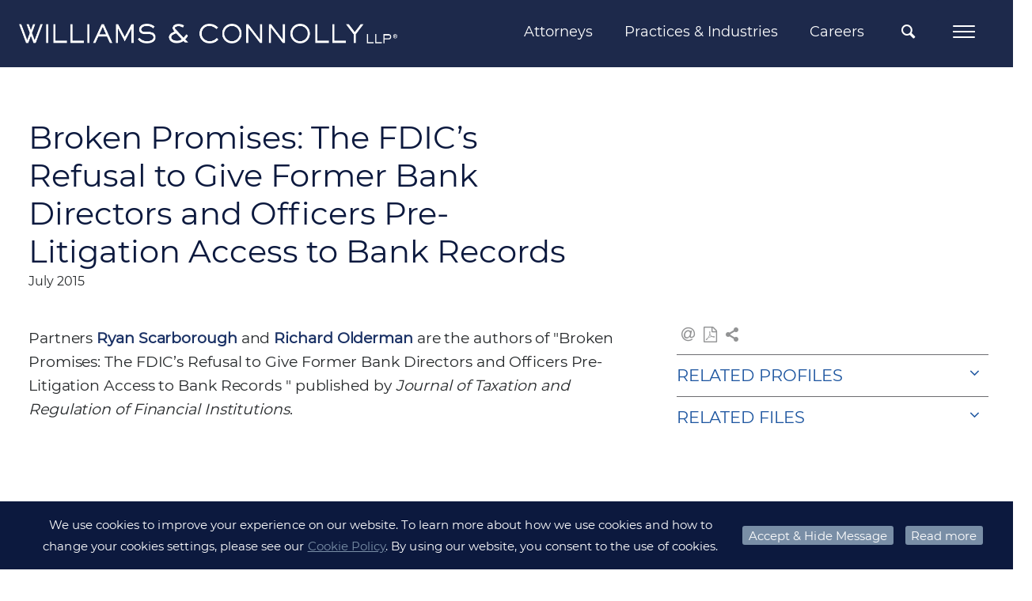

--- FILE ---
content_type: text/html;charset=UTF-8
request_url: https://www.wc.com/Resources/88604/Broken-Promises-The-FDICs-Refusal-to-Give-Former-Bank-Directors-and-Officers-Pre-Litigation-Access-to-Bank-Records
body_size: 9186
content:
<!DOCTYPE HTML>
<html lang="en">
<head><meta http-equiv="X-UA-Compatible" content="IE=edge" />
<meta http-equiv="Content-Type" content="text/html; charset=utf-8" />
<meta name="Generator" content="Intelliun VE 4.0" />
<meta name='description' content=''/>
<meta name='keywords' content=''/>
<title>Broken Promises: The FDIC’s Refusal to Give Former Bank Directors and Officers Pre-Litigation Access to Bank Records - Williams & Connolly LLP</title>

<script>
var ve_target = 'Resources/88604/Broken-Promises-The-FDICs-Refusal-to-Give-Former-Bank-Directors-and-Officers-Pre-Litigation-Access-to-Bank-Records';
var ve_process = 'userportal/openPage';
var ve_portal_name = 'site';
var ve_pageId = '2502f6219bda335c8255b';
var ve_cid = 'null';
</script>
<meta charset="utf-8"/><meta name="viewport" content="width=device-width,initial-scale=1,minimum-scale=1"/><meta name="mobile-web-app-capable" content="yes"/><meta name="apple-mobile-web-app-status-bar-style" content="black-translucent"/><meta name="application-name" content="Williams &amp; Connolly LLP"/><link rel="apple-touch-icon" href="../../templates/site/apple-touch-icon.png"/><!-- typekit font webkit: franklin-gothic-urw --><SCRIPT nonce="cecfce799415baf1258e9cdcab16fdc4c720152e5f28af3087c616d81982347e" type="text/javascript" src="https://use.typekit.net/hxa7gnr.js">
</SCRIPT><SCRIPT nonce="cecfce799415baf1258e9cdcab16fdc4c720152e5f28af3087c616d81982347e">try{Typekit.load({ async: true });}catch(e){}
</SCRIPT><link rel='stylesheet' type='text/css' href='../../templates/site/css/site.min.css'/><link rel="stylesheet" type='text/css' href='../../templates/shared/css/plugins/smoothness/jquery-ui-1.8rc3.custom.min.css'/><link rel="shortcut icon" href="../../templates/site/images/favicon.ico" type="image/x-icon"/><!-- Google tag (gtag.js) --><SCRIPT nonce="cecfce799415baf1258e9cdcab16fdc4c720152e5f28af3087c616d81982347e" async src="https://www.googletagmanager.com/gtag/js?id=G-GPNKL24ZGX'">
</SCRIPT><SCRIPT nonce="cecfce799415baf1258e9cdcab16fdc4c720152e5f28af3087c616d81982347e">
window.dataLayer = window.dataLayer || [];
function gtag() {dataLayer.push(arguments);}
gtag('js', new Date());
gtag('config', 'G-GPNKL24ZGX');

</SCRIPT><SCRIPT nonce="cecfce799415baf1258e9cdcab16fdc4c720152e5f28af3087c616d81982347e" type='text/javascript'>
var urlPrefix = "../../";
var templateHome = "templates/site/";


</SCRIPT><SCRIPT nonce="cecfce799415baf1258e9cdcab16fdc4c720152e5f28af3087c616d81982347e" type="text/javascript" src="../../templates/site/js/vendor/modernizr-2.8.3.min.js">
</SCRIPT><SCRIPT nonce="cecfce799415baf1258e9cdcab16fdc4c720152e5f28af3087c616d81982347e" src="https://code.jquery.com/jquery-3.6.0.min.js" integrity="sha256-/xUj+3OJU5yExlq6GSYGSHk7tPXikynS7ogEvDej/m4=" crossorigin="anonymous">
</SCRIPT><SCRIPT nonce="cecfce799415baf1258e9cdcab16fdc4c720152e5f28af3087c616d81982347e" type="text/javascript" src="//ajax.googleapis.com/ajax/libs/jqueryui/1.13.2/jquery-ui.min.js">
</SCRIPT><SCRIPT nonce="cecfce799415baf1258e9cdcab16fdc4c720152e5f28af3087c616d81982347e" type="text/javascript" src='../../templates/shared/js/jquery.cpFormHandler.min.js'>
</SCRIPT><SCRIPT nonce="cecfce799415baf1258e9cdcab16fdc4c720152e5f28af3087c616d81982347e" type='text/javascript' src='../../templates/site/js/masonry.pkgd.min.js'>
</SCRIPT><SCRIPT nonce="cecfce799415baf1258e9cdcab16fdc4c720152e5f28af3087c616d81982347e" type='text/javascript' src='../../templates/shared/js/jquery.cpTypeAhead.min.js'>
</SCRIPT><SCRIPT nonce="cecfce799415baf1258e9cdcab16fdc4c720152e5f28af3087c616d81982347e" type='text/javascript' src='../../templates/site/js/functions.min.js?v=1.0.0'>
</SCRIPT><STYLE>

  *html .portlet { width: 100%; }

</STYLE>
<script>
</script>

</head>
<body marginwidth="0" bottommargin="0" topmargin="0" rightmargin="0" leftmargin="0"><div id="ve_page_body" name="ve_page_body">
<form name="mainForm" method="POST" >
<input type=hidden name="vhtml" id="vhtml" value="3.0"/>
<input type=hidden name="veWhereAmI" id="veWhereAmI" value="100-0"/>
<input type=hidden name="veportal" id="veportal" value="100" fullName="site"/>
<input type=hidden name="vePageId" id="vePageId" value=""/>
<table width="100%" cellpadding="0" cellspacing="0">
<tr ><td valign='Top'>
<SCRIPT nonce="cecfce799415baf1258e9cdcab16fdc4c720152e5f28af3087c616d81982347e" type="text/javascript">
if(top != self) top.location.replace(location);

</SCRIPT><input type='text' id='ignore' value='' style='display: none'/><div id='container'><div id='page'><header><div id='header'><div class='header_wrapper clearfix'><!-- Global Navigation Bar --><div class='header_upper_wrapper'><div id='nav_wrapper' class='header_nav_wrapper header_lower_wrapper clearfix'><nav id='nav' class='clearfix'><!-- logo --><div class="logo_wrapper header_left"><div id='logo'><a href='https://www.wc.com/'><img src='../../templates/site/images/logo.png' alt='Williams &amp; Connolly LLP'/></a></div></div><div class="header_nav_right header_right"><ul id='nav_menu' class='cascading-menu' role='menu'><li data-submenu-id='submenu-attorneys' class='menu_link'><a class='top_menu active' href="/Attorneys">Attorneys</a><div id='submenu-attorneys' class="submenu_wrapper"><div id="tnp_search_wrapper" class="tnp_wrapper"><div class='nav_alpha_search'><h2 class="tnp_alpha_title">SEARCH ALPHABETICALLY</h2><div class='tnp_alpha'><ul class='tnp_alpha_list'><li class="tnp_alpha"><a href='/Attorneys/Search?alpha=A'>A</a></li><li class="tnp_alpha"><a href='/Attorneys/Search?alpha=B'>B</a></li><li class="tnp_alpha"><a href='/Attorneys/Search?alpha=C'>C</a></li><li class="tnp_alpha"><a href='/Attorneys/Search?alpha=D'>D</a></li><li class="tnp_alpha"><a href='/Attorneys/Search?alpha=E'>E</a></li><li class="tnp_alpha"><a href='/Attorneys/Search?alpha=F'>F</a></li><li class="tnp_alpha"><a href='/Attorneys/Search?alpha=G'>G</a></li><li class="tnp_alpha"><a href='/Attorneys/Search?alpha=H'>H</a></li><li class="tnp_alpha"><a href='/Attorneys/Search?alpha=I'>I</a></li><li class="tnp_alpha"><a href='/Attorneys/Search?alpha=J'>J</a></li><li class="tnp_alpha"><a href='/Attorneys/Search?alpha=K'>K</a></li><li class="tnp_alpha"><a href='/Attorneys/Search?alpha=L'>L</a></li><li class="tnp_alpha"><a href='/Attorneys/Search?alpha=M'>M</a></li><li class="tnp_alpha"><a href='/Attorneys/Search?alpha=N'>N</a></li><li class="tnp_alpha"><a href='/Attorneys/Search?alpha=O'>O</a></li><li class="tnp_alpha"><a href='/Attorneys/Search?alpha=P'>P</a></li><li class="tnp_alpha"><a href='/Attorneys/Search?alpha=Q'>Q</a></li><li class="tnp_alpha"><a href='/Attorneys/Search?alpha=R'>R</a></li><li class="tnp_alpha"><a href='/Attorneys/Search?alpha=S'>S</a></li><li class="tnp_alpha"><a href='/Attorneys/Search?alpha=T'>T</a></li><li class="tnp_alpha"><a href='/Attorneys/Search?alpha=U'>U</a></li><li class="tnp_alpha"><a href='/Attorneys/Search?alpha=V'>V</a></li><li class="tnp_alpha"><a href='/Attorneys/Search?alpha=W'>W</a></li><li class="tnp_alpha"><a href='/Attorneys/Search?alpha=X'>X</a></li><li class="tnp_alpha"><a href='/Attorneys/Search?alpha=Y'>Y</a></li><li class="tnp_alpha"><a href='/Attorneys/Search?alpha=Z'>Z</a></li><li class='tnp_alpha tnp_view_all'><a href='/Attorneys/Search?alpha=ALL'>VIEW ALL</a></li></ul></div></div><div class='nav_field_search'><h2 class="tnp_alpha_title">FILTER BY</h2><div id='tnp_searchFields' class="search_droppicker"><table class="table2col" style="width: 100%" cellspacing="0"><tbody><tr><td class="col1"><div class="inputField inputText"><div><input name='name' type="text" value='Name' defValue='Name'/></div></div></td><td class="col2"><div class="inputField inputSelect"><div><div><select name='practice'><option value=''>Practices &amp; Industries</option><option value='@4804'>Accountant Liability </option><option value='@3910'>Administrative Law</option><option value='@6902'>Aerospace &amp; Defense</option><option value='@5404'>Anti-Money Laundering &amp; Economic Sanctions</option><option value='@3912'>Antitrust</option><option value='@3914'>Arbitration</option><option value='@3916'>Bankruptcy Litigation</option><option value='@3968'>Business Acquisition and Consolidation</option><option value='@5901'>COVID-19 Legal Services</option><option value='@3902'>Civil Litigation and Trial Practice</option><option value='@3918'>Class Actions and Consumer Defense</option><option value='@3920'>Commercial Litigation</option><option value='@3946'>Congressional Investigations</option><option value='@7201'>Construction &amp; Engineering</option><option value='@6904'>Consumer Brands</option><option value='@3970'>Contracts</option><option value='@3972'>Corporate Governance and Compliance</option><option value='@3974'>Counseling for Private Company Formation, Non-Profits, Joint Ventures, LLC&#8217;s</option><option value='@3976'>Credit Facilities</option><option value='@3948'>Criminal Antitrust</option><option value='@3904'>Criminal Defense and Government Investigations</option><option value='@3964'>Criminal Securities and Financial Fraud </option><option value='@3966'>Criminal Tax</option><option value='@6923'>Cryptocurrency &amp; Blockchain</option><option value='@6905'>Cybersecurity &amp; Data Protection</option><option value='@3922'>Directors and Officers Liability</option><option value='@3978'>Employment Counseling </option><option value='@3924'>Employment Litigation</option><option value='@6907'>Energy, Oil &amp; Gas</option><option value='@6908'>Environmental</option><option value='@6101'>Environmental Litigation</option><option value='@3980'>Executive Compensation</option><option value='@3926'>False Claims Act and Qui Tam</option><option value='@3930'>Federal Programs and Government Contracts</option><option value='@6909'>Financial Institutions</option><option value='@3932'>Financial Services and Banking</option><option value='@3934'>First Amendment and Media</option><option value='@3928'>Food &amp; Drug Administration (&#8220;FDA&#8221;) Regulation</option><option value='@6910'>Food, Beverage &amp; Pet</option><option value='@5302'>Food, Beverage &amp; Pet </option><option value='@3958'>Foreign Corrupt Practices Act</option><option value='@6911'>Health Care</option><option value='@3960'>Health Care Fraud</option><option value='@6912'>Higher Education</option><option value='@6913'>Hospitality, Leisure &amp; Gaming</option><option value='@6901'>Industries &amp; Issues</option><option value='@7102'>Insurance &amp; Reinsurance</option><option value='@5203'>Insurance Disputes</option><option value='@6202'>Internal Investigations</option><option value='@3940'>International Disputes</option><option value='@4802'>Law Firm Defense</option><option value='@6914'>Life Sciences</option><option value='@6915'>Media &amp; Entertainment</option><option value='@6916'>Mining &amp; Metals</option><option value='@3938'>Patent Litigation</option><option value='@6917'>Private Equity &amp; Investment</option><option value='@3944'>Products Liability, Torts, and Medicine</option><option value='@6918'>Professional Services</option><option value='@3962'>Public Corruption</option><option value='@4413'>Real Estate</option><option value='@4409'>Representation of Authors</option><option value='@4407'>Representation of Former Government Officials</option><option value='@4411'>Representation of Television Correspondents, Anchors, and Producers</option><option value='@4602'>Securities Enforcement</option><option value='@4102'>Securities Litigation</option><option value='@4502'>Sports</option><option value='@5403'>State Attorneys General Investigations</option><option value='@3906'>Supreme Court and Appellate Litigation</option><option value='@4702'>Tax Controversy</option><option value='@4604'>Tax Planning</option><option value='@6921'>Technology</option><option value='@4202'>Trademark and Copyright</option><option value='@3908'>Transactions and Business Counseling</option><option value='@6922'>Transportation</option><option value='@4204'>Unfair Competition, Trade Secrets and Restrictive Covenants</option><option value='@7001'>eDiscovery Strategy</option></select></div></div></div></td></tr><tr><td class="col1"><div class="inputField inputSelect"><div><div><select name='title'><option value=''>Title</option><option value='@4302'>Associate</option><option value='@22901'>Chief Diversity Partner</option><option value='@41510'>Chief of Discovery Attorney Services</option><option value='@28301'>Claims Counsel</option><option value='@9801'>Counsel</option><option value='@35002'>Counsel and Legal Counsel for Business Development</option><option value='@28201'>Discovery Attorney</option><option value='@36402'>Discovery Counsel</option><option value='@4310'>Partner</option><option value='@42501'>Partner &amp; General Counsel</option><option value='@42601'>Pro Bono Counsel</option><option value='@4313'>Senior Counsel</option><option value='@28202'>Senior Discovery Attorney</option></select></div></div></div></td><td class="col2"><div class="inputField inputText"><div><input name='search' type="text" value='Keyword' defValue='Keyword'/></div></div></td></tr><tr><td class="col1"><table cellspacing="0" style="width: 100%"><tr><td><span class="search_btn"><a fhType="submitbutton" fhUrl='/Attorneys/Search' href='/Attorneys/Search?search=*&page=0' class="" title="Search Profiles">Search</a></span><span class="search_btn"><a fhType="resetbutton" href='#' class="" title="Clear Fields">Clear</a></span></td></tr></table></td></tr></tbody></table></div></div></div></div></li><li data-submenu-id='submenu-practices' class='menu_link'><a class='top_menu non_active' href="/Practices">Practices &amp; Industries</a><div id='submenu-practices' class="submenu_wrapper"><div class="nav_list_wrapper nav_pi_list_wrapper"><ul class="nav_pi_list nav_list noBullet"><li data-submenu-id='submenu-83302' class='nbLi pil_submenu_header'><a href="/Practices/Civil-Litigation-and-Trial-Practice" class='submenu_title wordwrap'>Civil Litigation and Trial Practice</a><div id='submenu-83302' class="sub_pi_submenu_wrapper"><ul class='noBullet nav_sub_pi_list nav_sub2_list'><li class='nbLi nav_sub_pi nav_sub2_item'><a href="/Practices/Civil-Litigation-and-Trial-Practice/Accountant-Liability" class="wordwrap">Accountant Liability </a></li><li class='nbLi nav_sub_pi nav_sub2_item'><a href="/Practices/Civil-Litigation-and-Trial-Practice/Administrative-Law" class="wordwrap">Administrative Law</a></li><li class='nbLi nav_sub_pi nav_sub2_item'><a href="/Practices/Civil-Litigation-and-Trial-Practice/Antitrust" class="wordwrap">Antitrust</a></li><li class='nbLi nav_sub_pi nav_sub2_item'><a href="/Practices/Civil-Litigation-and-Trial-Practice/Arbitration" class="wordwrap">Arbitration</a></li><li class='nbLi nav_sub_pi nav_sub2_item'><a href="/Practices/Civil-Litigation-and-Trial-Practice/Bankruptcy-Litigation" class="wordwrap">Bankruptcy Litigation</a></li><li class='nbLi nav_sub_pi nav_sub2_item'><a href="/Practices/Civil-Litigation-and-Trial-Practice/Class-Actions-and-Consumer-Defense" class="wordwrap">Class Actions and Consumer Defense</a></li><li class='nbLi nav_sub_pi nav_sub2_item'><a href="/Practices/Civil-Litigation-and-Trial-Practice/Commercial-Litigation" class="wordwrap">Commercial Litigation</a></li><li class='nbLi nav_sub_pi nav_sub2_item'><a href="/Practices/Civil-Litigation-and-Trial-Practice/Directors-and-Officers-Liability" class="wordwrap">Directors and Officers Liability</a></li><li class='nbLi nav_sub_pi nav_sub2_item'><a href="/Practices/Civil-Litigation-and-Trial-Practice/Employment-Litigation" class="wordwrap">Employment Litigation</a></li><li class='nbLi nav_sub_pi nav_sub2_item'><a href="/Practices/Civil-Litigation-and-Trial-Practice/Environmental-Litigation" class="wordwrap">Environmental Litigation</a></li><li class='nbLi nav_sub_pi nav_sub2_item'><a href="/Practices/Civil-Litigation-and-Trial-Practice/False-Claims-Act-and-Qui-Tam" class="wordwrap">False Claims Act and Qui Tam</a></li><li class='nbLi nav_sub_pi nav_sub2_item'><a href="/Practices/Civil-Litigation-and-Trial-Practice/Federal-Programs-and-Government-Contracts" class="wordwrap">Federal Programs and Government Contracts</a></li><li class='nbLi nav_sub_pi nav_sub2_item'><a href="/Practices/Civil-Litigation-and-Trial-Practice/Financial-Services-and-Banking" class="wordwrap">Financial Services and Banking</a></li><li class='nbLi nav_sub_pi nav_sub2_item'><a href="/Practices/Civil-Litigation-and-Trial-Practice/First-Amendment-and-Media" class="wordwrap">First Amendment and Media</a></li><li class='nbLi nav_sub_pi nav_sub2_item'><a href="/Practices/Civil-Litigation-and-Trial-Practice/Food-Beverage-Pet" class="wordwrap">Food, Beverage &amp; Pet </a></li><li class='nbLi nav_sub_pi nav_sub2_item'><a href="/Practices/Civil-Litigation-and-Trial-Practice/Food-Drug-Administration-FDA-Regulation" class="wordwrap">Food &amp; Drug Administration (&#8220;FDA&#8221;) Regulation</a></li><li class='nbLi nav_sub_pi nav_sub2_item'><a href="/Practices/Civil-Litigation-and-Trial-Practice/Insurance-Disputes" class="wordwrap">Insurance Disputes</a></li><li class='nbLi nav_sub_pi nav_sub2_item'><a href="/Practices/Civil-Litigation-and-Trial-Practice/International-Disputes" class="wordwrap">International Disputes</a></li><li class='nbLi nav_sub_pi nav_sub2_item'><a href="/Practices/Civil-Litigation-and-Trial-Practice/Law-Firm-Defense" class="wordwrap">Law Firm Defense</a></li><li class='nbLi nav_sub_pi nav_sub2_item'><a href="/Practices/Civil-Litigation-and-Trial-Practice/Patent-Litigation" class="wordwrap">Patent Litigation</a></li><li class='nbLi nav_sub_pi nav_sub2_item'><a href="/Practices/Civil-Litigation-and-Trial-Practice/Products-Liability-Torts-and-Medicine" class="wordwrap">Products Liability, Torts, and Medicine</a></li><li class='nbLi nav_sub_pi nav_sub2_item'><a href="/Practices/Civil-Litigation-and-Trial-Practice/Real-Estate" class="wordwrap">Real Estate</a></li><li class='nbLi nav_sub_pi nav_sub2_item'><a href="/Practices/Civil-Litigation-and-Trial-Practice/Securities-Enforcement" class="wordwrap">Securities Enforcement</a></li><li class='nbLi nav_sub_pi nav_sub2_item'><a href="/Practices/Civil-Litigation-and-Trial-Practice/Securities-Litigation" class="wordwrap">Securities Litigation</a></li><li class='nbLi nav_sub_pi nav_sub2_item'><a href="/Practices/Civil-Litigation-and-Trial-Practice/Sports" class="wordwrap">Sports</a></li><li class='nbLi nav_sub_pi nav_sub2_item'><a href="/Practices/Civil-Litigation-and-Trial-Practice/Tax-Controversy" class="wordwrap">Tax Controversy</a></li><li class='nbLi nav_sub_pi nav_sub2_item'><a href="/Practices/Civil-Litigation-and-Trial-Practice/Trademark-and-Copyright" class="wordwrap">Trademark and Copyright</a></li><li class='nbLi nav_sub_pi nav_sub2_item'><a href="/Practices/Civil-Litigation-and-Trial-Practice/Unfair-Competition-Trade-Secrets-and-Restrictive-Covenants" class="wordwrap">Unfair Competition, Trade Secrets and Restrictive Covenants</a></li></ul></div></li><li data-submenu-id='submenu-83304' class='nbLi pil_submenu_header'><a href="/Practices/Criminal-Defense-and-Government-Investigations" class='submenu_title wordwrap'>Criminal Defense and Government Investigations</a><div id='submenu-83304' class="sub_pi_submenu_wrapper"><ul class='noBullet nav_sub_pi_list nav_sub2_list'><li class='nbLi nav_sub_pi nav_sub2_item'><a href="/Practices/Criminal-Defense-and-Government-Investigations/Anti-Money-Laundering-Economic-Sanctions" class="wordwrap">Anti-Money Laundering &amp; Economic Sanctions</a></li><li class='nbLi nav_sub_pi nav_sub2_item'><a href="/Practices/Criminal-Defense-and-Government-Investigations/Congressional-Investigations" class="wordwrap">Congressional Investigations</a></li><li class='nbLi nav_sub_pi nav_sub2_item'><a href="/Practices/Criminal-Defense-and-Government-Investigations/Criminal-Antitrust" class="wordwrap">Criminal Antitrust</a></li><li class='nbLi nav_sub_pi nav_sub2_item'><a href="/Practices/Criminal-Defense-and-Government-Investigations/Criminal-Securities-and-Financial-Fraud" class="wordwrap">Criminal Securities and Financial Fraud </a></li><li class='nbLi nav_sub_pi nav_sub2_item'><a href="/Practices/Criminal-Defense-and-Government-Investigations/Criminal-Tax" class="wordwrap">Criminal Tax</a></li><li class='nbLi nav_sub_pi nav_sub2_item'><a href="/Practices/Criminal-Defense-and-Government-Investigations/False-Claims-Act-and-Qui-Tam" class="wordwrap">False Claims Act and Qui Tam</a></li><li class='nbLi nav_sub_pi nav_sub2_item'><a href="/Practices/Criminal-Defense-and-Government-Investigations/Federal-Programs-and-Government-Contracts" class="wordwrap">Federal Programs and Government Contracts</a></li><li class='nbLi nav_sub_pi nav_sub2_item'><a href="/Practices/Criminal-Defense-and-Government-Investigations/Foreign-Corrupt-Practices-Act" class="wordwrap">Foreign Corrupt Practices Act</a></li><li class='nbLi nav_sub_pi nav_sub2_item'><a href="/Practices/Criminal-Defense-and-Government-Investigations/Health-Care-Fraud" class="wordwrap">Health Care Fraud</a></li><li class='nbLi nav_sub_pi nav_sub2_item'><a href="/Practices/Criminal-Defense-and-Government-Investigations/Internal-Investigations" class="wordwrap">Internal Investigations</a></li><li class='nbLi nav_sub_pi nav_sub2_item'><a href="/Practices/Criminal-Defense-and-Government-Investigations/Public-Corruption" class="wordwrap">Public Corruption</a></li><li class='nbLi nav_sub_pi nav_sub2_item'><a href="/Practices/Criminal-Defense-and-Government-Investigations/State-Attorneys-General-Investigations" class="wordwrap">State Attorneys General Investigations</a></li></ul></div></li><li data-submenu-id='submenu-83306' class='nbLi'><a href="/Practices/Supreme-Court-and-Appellate-Litigation" class='submenu_title wordwrap'>Supreme Court and Appellate Litigation</a></li><li data-submenu-id='submenu-83308' class='nbLi pil_submenu_header'><a href="/Practices/Transactions-and-Business-Counseling" class='submenu_title wordwrap'>Transactions and Business Counseling</a><div id='submenu-83308' class="sub_pi_submenu_wrapper"><ul class='noBullet nav_sub_pi_list nav_sub2_list'><li class='nbLi nav_sub_pi nav_sub2_item'><a href="/Practices/Transactions-and-Business-Counseling/Business-Acquisition-and-Consolidation" class="wordwrap">Business Acquisition and Consolidation</a></li><li class='nbLi nav_sub_pi nav_sub2_item'><a href="/Practices/Transactions-and-Business-Counseling/Contracts" class="wordwrap">Contracts</a></li><li class='nbLi nav_sub_pi nav_sub2_item'><a href="/Practices/Transactions-and-Business-Counseling/Corporate-Governance-and-Compliance" class="wordwrap">Corporate Governance and Compliance</a></li><li class='nbLi nav_sub_pi nav_sub2_item'><a href="/Practices/Transactions-and-Business-Counseling/Counseling-for-Private-Company-Formation-Non-Profits-Joint-Ventures-LLCs" class="wordwrap">Counseling for Private Company Formation, Non-Profits, Joint Ventures, LLC&#8217;s</a></li><li class='nbLi nav_sub_pi nav_sub2_item'><a href="/Practices/Transactions-and-Business-Counseling/Credit-Facilities" class="wordwrap">Credit Facilities</a></li><li class='nbLi nav_sub_pi nav_sub2_item'><a href="/Practices/Transactions-and-Business-Counseling/Employment-Counseling" class="wordwrap">Employment Counseling </a></li><li class='nbLi nav_sub_pi nav_sub2_item'><a href="/Practices/Transactions-and-Business-Counseling/Executive-Compensation" class="wordwrap">Executive Compensation</a></li><li class='nbLi nav_sub_pi nav_sub2_item'><a href="/Practices/Transactions-and-Business-Counseling/Representation-of-Former-Government-Officials" class="wordwrap">Representation of Former Government Officials</a></li><li class='nbLi nav_sub_pi nav_sub2_item'><a href="/Practices/Transactions-and-Business-Counseling/Representation-of-Authors" class="wordwrap">Representation of Authors</a></li><li class='nbLi nav_sub_pi nav_sub2_item'><a href="/Practices/Transactions-and-Business-Counseling/Representation-of-Television-Correspondents-Anchors-and-Producers" class="wordwrap">Representation of Television Correspondents, Anchors, and Producers</a></li><li class='nbLi nav_sub_pi nav_sub2_item'><a href="/Practices/Transactions-and-Business-Counseling/Tax-Planning" class="wordwrap">Tax Planning</a></li></ul></div></li><li data-submenu-id='submenu-200201' class='nbLi pil_submenu_header'><a href="/Practices/Industries-Issues" class='submenu_title wordwrap'>Industries &amp; Issues</a><div id='submenu-200201' class="sub_pi_submenu_wrapper"><ul class='noBullet nav_sub_pi_list nav_sub2_list'><li class='nbLi nav_sub_pi nav_sub2_item'><a href="/Practices/Industries-Issues/Aerospace-Defense" class="wordwrap">Aerospace &amp; Defense</a></li><li class='nbLi nav_sub_pi nav_sub2_item'><a href="/Practices/Industries-Issues/Consumer-Brands" class="wordwrap">Consumer Brands</a></li><li class='nbLi nav_sub_pi nav_sub2_item'><a href="/Practices/Industries-Issues/Construction-Engineering" class="wordwrap">Construction &amp; Engineering</a></li><li class='nbLi nav_sub_pi nav_sub2_item'><a href="/Practices/Industries-Issues/COVID-19-Legal-Services" class="wordwrap">COVID-19 Legal Services</a></li><li class='nbLi nav_sub_pi nav_sub2_item'><a href="/Practices/Industries-Issues/Cybersecurity-Data-Protection" class="wordwrap">Cybersecurity &amp; Data Protection</a></li><li class='nbLi nav_sub_pi nav_sub2_item'><a href="/Practices/Industries-Issues/Cryptocurrency-Blockchain" class="wordwrap">Cryptocurrency &amp; Blockchain</a></li><li class='nbLi nav_sub_pi nav_sub2_item'><a href="/Practices/Industries-Issues/eDiscovery-Strategy" class="wordwrap">eDiscovery Strategy</a></li><li class='nbLi nav_sub_pi nav_sub2_item'><a href="/Practices/Industries-Issues/Energy-Oil-Gas" class="wordwrap">Energy, Oil &amp; Gas</a></li><li class='nbLi nav_sub_pi nav_sub2_item'><a href="/Practices/Industries-Issues/Environmental" class="wordwrap">Environmental</a></li><li class='nbLi nav_sub_pi nav_sub2_item'><a href="/Practices/Industries-Issues/Financial-Institutions" class="wordwrap">Financial Institutions</a></li><li class='nbLi nav_sub_pi nav_sub2_item'><a href="/Practices/Industries-Issues/Food-Beverage-Pet" class="wordwrap">Food, Beverage &amp; Pet</a></li><li class='nbLi nav_sub_pi nav_sub2_item'><a href="/Practices/Industries-Issues/Health-Care" class="wordwrap">Health Care</a></li><li class='nbLi nav_sub_pi nav_sub2_item'><a href="/Practices/Industries-Issues/Higher-Education" class="wordwrap">Higher Education</a></li><li class='nbLi nav_sub_pi nav_sub2_item'><a href="/Practices/Industries-Issues/Hospitality-Leisure-Gaming" class="wordwrap">Hospitality, Leisure &amp; Gaming</a></li><li class='nbLi nav_sub_pi nav_sub2_item'><a href="/Practices/Industries-Issues/Insurance-Reinsurance" class="wordwrap">Insurance &amp; Reinsurance</a></li><li class='nbLi nav_sub_pi nav_sub2_item'><a href="/Practices/Industries-Issues/Life-Sciences" class="wordwrap">Life Sciences</a></li><li class='nbLi nav_sub_pi nav_sub2_item'><a href="/Practices/Industries-Issues/Media-Entertainment" class="wordwrap">Media &amp; Entertainment</a></li><li class='nbLi nav_sub_pi nav_sub2_item'><a href="/Practices/Industries-Issues/Mining-Metals" class="wordwrap">Mining &amp; Metals</a></li><li class='nbLi nav_sub_pi nav_sub2_item'><a href="/Practices/Industries-Issues/Private-Equity-Investment" class="wordwrap">Private Equity &amp; Investment</a></li><li class='nbLi nav_sub_pi nav_sub2_item'><a href="/Practices/Industries-Issues/Professional-Services" class="wordwrap">Professional Services</a></li><li class='nbLi nav_sub_pi nav_sub2_item'><a href="/Practices/Industries-Issues/Real-Estate" class="wordwrap">Real Estate</a></li><li class='nbLi nav_sub_pi nav_sub2_item'><a href="/Practices/Industries-Issues/Sports" class="wordwrap">Sports</a></li><li class='nbLi nav_sub_pi nav_sub2_item'><a href="/Practices/Industries-Issues/Technology" class="wordwrap">Technology</a></li><li class='nbLi nav_sub_pi nav_sub2_item'><a href="/Practices/Industries-Issues/Transportation" class="wordwrap">Transportation</a></li></ul></div></li></ul></div></div></li><li data-submenu-id='submenu-careers' class='menu_link'><a class='top_menu non_active' href="/Careers">Careers</a><div id='submenu-careers' class="submenu_wrapper"><div class="nav_list_wrapper"><ul class="nav_list noBullet nav_top_list"><li class='nbLi pil_subMenuHeader'><a  href="/Careers/Associates" class="submenu_title">Associates</a><ul class='noBullet nav_sub2_list'><li class='nbLi nav_sub2_item'><a  href="/Careers/Associates/Associate-Hiring-Process" class="wordwrap">Associate Hiring Process</a></li><li class='nbLi nav_sub2_item'><a  href="/Careers/Associates/Benefits" class="wordwrap">Benefits</a></li><li class='nbLi nav_sub2_item'><a  href="/Careers/Associates/Hiring-Committee" class="wordwrap">Hiring Committee</a></li><li class='nbLi nav_sub2_item'><a  href="/Careers/Associates/Apply-Online" class="wordwrap">Apply Online</a></li></ul></li><li class='nbLi pil_subMenuHeader'><a  href="/Careers/Summer-Associates" class="submenu_title">Summer Associates</a><ul class='noBullet nav_sub2_list'><li class='nbLi nav_sub2_item'><a  href="/Careers/Summer-Associates/Program-Overview" class="wordwrap">Program Overview</a></li><li class='nbLi nav_sub2_item'><a  href="/Careers/Summer-Associates/Summer-Associate-Diversity-and-Inclusion-Scholarships" class="wordwrap">Summer Associate Diversity and Inclusion Scholarships</a></li><li class='nbLi nav_sub2_item'><a  href="/Careers/Summer-Associates/Firm-Highlights" class="wordwrap">Firm Highlights</a></li><li class='nbLi nav_sub2_item'><a  href="/Careers/Summer-Associates/Recruiting-Schedule" class="wordwrap">Recruiting Schedule</a></li><li class='nbLi nav_sub2_item'><a  href="/Careers/Summer-Associates/Apply-Online" class="wordwrap">Apply Online</a></li><li class='nbLi nav_sub2_item'><a  href="/Careers/Summer-Associates/Hiring-Committee" class="wordwrap">Hiring Committee</a></li><li class='nbLi nav_sub2_item'><a  href="/Careers/Summer-Associates/Frequently-Asked-Questions" class="wordwrap">Frequently Asked Questions</a></li></ul></li><li class='nbLi pil_subMenuHeader'><a  href="/Careers/Professional-Staff" class="submenu_title">Professional Staff</a><ul class='noBullet nav_sub2_list'><li class='nbLi nav_sub2_item'><a  href="/Careers/Professional-Staff/Benefits" class="wordwrap">Benefits</a></li><li class='nbLi nav_sub2_item'><a  href="/Careers/Professional-Staff/Training-Development" class="wordwrap">Training &amp; Development</a></li><li class='nbLi nav_sub2_item'><a target="_blank" href="http://search3.smartsearchonline.com/wc/jobs/process_jobsearch.asp" class="wordwrap">Available Positions</a></li><li class='nbLi nav_sub2_item'><a  href="/Careers/Professional-Staff/Staff-Contacts" class="wordwrap">Staff Contacts</a></li></ul></li></ul></div></div></li></ul><!-- Site Search Form --><div id='ssf_wrapper' class='gss_search_form'><div class='inputField ssf_search_box'><a class="ssf_search_btn icon-search" fhType="submitbutton" fhUrl='/Search' href='/Search' title='Search'></a></div><div class="gsta_search_wrapper"><div id='taf_wrapper' class='gss_search_form'><!-- <vecalc expression='searchUrl = urlPrefix + ifEmpty(globalVars["ssf_searchUrl"], "Search")' output='none' /> --><div class='inputField ssf_search_box'><div><input name='search' type='text' aria-label='Quick search' value='' placeholder='SEARCH'/></div><a class="ssf_search_btn icon-search" fhType="submitbutton" fhUrl='/Search' href='/Search' title='Search' aria-label='Quick Search button'></a></div></div></div></div><div class="mobile_menu ignore_menu"><!-- Mobile Menu --><div id="mobile_menu_bar"><div class='menu_bar_wrapper'><div class="menu_toggle_icon"><span></span><span></span><span></span><span></span></div></div><div class="mobile_menu_wrapper"><ul class="mobile_menu"><li data-submenu-id='submenu-attorneys' class='mobile_menu_link'><a class='active' href="/Attorneys">Attorneys</a><li data-submenu-id='submenu-practices' class='mobile_menu_link'><a class='non_active' href="/Practices">Practices &amp; Industries</a><li data-submenu-id='submenu-careers' class='mobile_menu_link'><a class='non_active' href="/Careers">Careers</a><li data-submenu-id='submenu-diversity-inclusion' class='mobile_menu_link'><a class='non_active' href="/Diversity-Inclusion">Diversity &amp; Inclusion</a><li data-submenu-id='submenu-firm' class='mobile_menu_link'><a class='non_active' href="/Firm">Firm</a><li data-submenu-id='submenu-news' class='mobile_menu_link'><a class='non_active' href="/News">News</a><li data-submenu-id='submenu-resources' class='mobile_menu_link'><a class='non_active' href="/Resources">Resources</a><li data-submenu-id='submenu-/firm/contact' class='mobile_menu_link'><a  href='/Firm/Contact'>Contact</a></li><li data-submenu-id='submenu-/firm/alumni' class='mobile_menu_link'><a target="_blank" href='http://www.wcalum.com'>Alumni</a></li><li data-submenu-id='submenu-/firm/pro-bono' class='mobile_menu_link'><a  href='/Firm/Pro-Bono'>Pro Bono</a></li></ul></div></div></div></div></nav></div></div></div></div></header><div id='content' class="minHeightDiv"><div id='content_wrapper' class='resources_wrapper'><!--           <veinclude src='templates/shared/page-breadcrumb.vhtml'/> --><table width="100%" cellpadding="0" cellspacing="0">
<tr ><td valign='Top'>
<!--- WEBOS PORTAL_PAGE BEGIN --><table class='portal-page layout-1Column' border='0' cellpadding='0' cellspacing='0' width='100%'><tr><td valign='top' class='wide-col page-colA' colName='A'><div class='wos-column-body'><div id='portlet_A01' class='portal-page-area' style='' wosOID='101'><div class="hn portlet-margins"><div class="portlet"><!--<script nonce="cecfce799415baf1258e9cdcab16fdc4c720152e5f28af3087c616d81982347e">WOSPortlet.setTopic( "<%=portlet.order%>", "<%=topic%>" );</script>--><!--<veinclude src="ve/widgets/web/core/dependentArea.vhtml">
          <vesection name="body">--><div class="details_wrapper resources_details_wrapper"><div class="details_header news_details_header"><div class="news_details_info"><div class="news_name page_title details_page_title"><h1>Broken Promises: The FDIC&rsquo;s Refusal to Give Former Bank Directors and Officers Pre-Litigation Access to Bank Records</h1></div><div class="news_subtitle_date"><span class="news_details_date">July 2015</span></div></div></div><div class="details_content_wrapper news_content_wrapper"><div class="details_left cols2 cols2_wide"><div class="news_details_content details_content"><div class="news_overview"><p>Partners <a href="https://www.wc.com/Profiles/Ryan-T-Scarborough"><strong>Ryan Scarborough</strong></a> and <a href="https://www.wc.com/Profiles/Richard-A-Olderman"><strong>Richard Olderman</strong></a> are the authors of &quot;Broken Promises: The FDIC&rsquo;s Refusal to Give Former Bank Directors and Officers Pre-Litigation Access to Bank Records &quot; published by <em>Journal of Taxation and Regulation of Financial Institutions</em>.</p></div></div></div><div class="details_right cols2 cols2_narrow"><div id='pageOptions' class='page_options_wrapper'><a href='#' class='optionIcon icon_email icon-at' title='Email Page' rel=nofollow><span>Email Page</span></a><a href='#' class='optionIcon icon_printPdf icon-file-pdf fa fa fa-file-pdf-o' title='Print to PDF' rel=nofollow><span>Print to PDF</span></a><a href='http://www.addthis.com/bookmark.php?v=250&pubid=ra-55943558335edf95' class='optionIcon icon_share addthis_button icon-share fa-share-alt' title='Share Page' ><span>Share Page</span></a></div><SCRIPT nonce="cecfce799415baf1258e9cdcab16fdc4c720152e5f28af3087c616d81982347e" type="text/javascript">
$(function() {
$('a.icon_email').click(function(e) {
e.preventDefault();
window.location.href = "mailto:?body=" + window.location.href;
});
});
$(document).ready(function(){
$(".icon_printPdf").on('click',function(e){
e.preventDefault();
generatePDF($(location).attr('pathname').substring(1,$(location).attr('pathname').length),"urlPrefix=../../&amp;find=88604","../../");
});
});

</SCRIPT><div class="right_col_wrapper"><div id="news_details_related_profiles" class='news_right_col_list_wrapper right_col_list_wrapper fold'><h1 class="right_col_title resources_right_col_title">Related Profiles</h1><ul class='noBullet news_related_list right_col_list bio_list'><li class='related_news related_item bio_item'><a href='../../Attorneys/Richard-A-Olderman' class='bio_img_wrapper'><img class='bio_img' src='../../portalresource/lookup/poid/Z1tOl9NPl0LPoDtRkzLQj5sPbDdEvKZDs0!/photoThumb.name=/Olderman, Richard (Thumbnail).jpg' alt='Richard A. Olderman Photo'/></a><div class='bio_info'><a href='../../Attorneys/Richard-A-Olderman' class='bio_name_wrapper'><div class='bio_name'>Richard A. Olderman</div></a><div class="bio_title">Counsel</div><div class="bio_email"><a class="email_link wordwrap" href='javascript:mailTo("rolderman@wc.com");'>rolderman@wc.com</a></div><div class="bio_direct phone_num"><span>D</span>202-434-5675</div></div></li><li class='related_news related_item bio_item'><a href='../../Attorneys/Ryan-T-Scarborough' class='bio_img_wrapper'><img class='bio_img' src='../../portalresource/lookup/poid/Z1tOl9NPl0LPoDtRkzLQj5sPbDdEvOpCs0!/photoThumb.name=/Scarborough_Ryan(Thumbnail).jpg' alt='Ryan T. Scarborough Photo'/></a><div class='bio_info'><a href='../../Attorneys/Ryan-T-Scarborough' class='bio_name_wrapper'><div class='bio_name'>Ryan T. Scarborough</div></a><div class="bio_title">Partner</div><div class="bio_email"><a class="email_link wordwrap" href='javascript:mailTo("rscarborough@wc.com");'>rscarborough@wc.com</a></div><div class="bio_direct phone_num"><span>D</span>202-434-5173</div></div></li></ul></div><div id="news_details_related_files" class='news_right_col_list_wrapper right_col_list_wrapper fold'><h1 class="right_col_title resources_right_col_title">Related Files</h1><ul class='noBullet news_related_list right_col_list'><li class='related_file related_item'><a target="_blank" href="../../portalresource/lookup/poid/Z1tOl9NPluKPtDNIqLMRVPMQiLsSwa3Cq0!/document.name=/Line 33_PUBLICATION - Broken Promises The FDICG&#199;&#214;s Refusal to Give Former Bank Directors and Officers Pre-Litigation Access to Bank Records.pdf">Broken Promises: The FDIC&#8217;s Refusal to Give Former Bank Directors and Officers Pre-Litigation Access to Bank Records &nbsp;</a></li></ul></div></div><div class="right_col_call_to_action_wrapper"></div></div></div></div><!--</vesection>
        </veinclude>--></div></div></div></div></td></tr></table><!--- WEBOS PORTAL_PAGE END --><SCRIPT nonce="cecfce799415baf1258e9cdcab16fdc4c720152e5f28af3087c616d81982347e">
WebOS.Client.setPageSubject( "100" );

</SCRIPT><input type='hidden' id='webOSPageSubject' value='100'/></td></tr>
</table>
</div></div><footer><div id="footer"><div class="footer_wrapper"><div class="footer_left"><div class="footer_links"><a class='footer_link' href='../../Firm/Contact'>Contact</a><a class='footer_link' href='../../Cookie-Policy'>Cookie Policy</a><a class='footer_link' href='../../Disclaimer'>Disclaimer</a><a class='footer_link' href='../../Privacy-Policy'>Privacy Policy</a><a class='footer_link' href='../../Sitemap'>Sitemap</a></div><!-- Footer copyright --><div id="footer_copyright">&copy; 2026 Williams &amp; Connolly LLP</div><!-- Footer Contact Info --><div class="footer_info">680 Maine Avenue SW, Washington DC 20024</div><div class="footer_info"><a href="tel:202.434.5000">202.434.5000</a></div></div></div></div></footer></div></div><SCRIPT nonce="cecfce799415baf1258e9cdcab16fdc4c720152e5f28af3087c616d81982347e" type='text/javascript'>
(function(i,s,o,g,r,a,m){i['GoogleAnalyticsObject']=r;i[r]=i[r]||function(){
(i[r].q=i[r].q||[]).push(arguments)},i[r].l=1*new Date();a=s.createElement(o),
m=s.getElementsByTagName(o)[0];a.async=1;a.src=g;m.parentNode.insertBefore(a,m)
})(window,document,'script','https://www.google-analytics.com/analytics.js','ga');

ga('create', 'UA-52346670-1', 'auto');
ga('send', 'pageview');

</SCRIPT><div id="email_disclaimer_popup" class="popup_dialog email_disclaimer_dialog"><p>Email Williams &amp; Connolly LLP Office</p><p>Please be aware that we cannot represent you until we have confirmed that doing so will not create a conflict of interests and we have agreed to the representation. Therefore, please do not send us any information about any matter until you receive a written statement from us that we have agreed to represent you (an &ldquo;engagement letter&rdquo;). Sending information to Williams &amp; Connolly LLP will not create, and receipt does not constitute, an attorney-client relationship. Unless you have executed an engagement letter, Williams &amp; Connolly&rsquo;s receipt of information from you about a matter will not prevent the law firm from representing someone else who is adverse to you in the same matter, and any information that you provide may not be treated as privileged or confidential.</p><p>The best way for you to inquire regarding possible representation is to telephone one of our attorneys. Thank you for your interest in Williams &amp; Connolly LLP.</p><p>Please click &quot;Accept&quot; to confirm that you agree to these terms.</p></div><a href="#" class="back_to_top">back to top</a><SCRIPT nonce="cecfce799415baf1258e9cdcab16fdc4c720152e5f28af3087c616d81982347e" type='text/javascript' src='../../templates/site/js/vendor/jquery.menu-aim.min.js'>
</SCRIPT></td></tr>
</table>
<DIV ID="ve_hiddenDiv" STYLE="position:absolute;visibility:hidden;"></DIV> 
</form>
<form id="ve_backgroundPostForm" name="ve_backgroundPostForm" action="" method="post" target="ve_backgroundPostFrame" style="DISPLAY: none"></form>
<div id="ve_background_post_div" name="ve_background_post_div" style="width:100%;height:100%;overflow:auto;display:none">
<iframe id="ve_backgroundPostFrame" name="ve_backgroundPostFrame" border="0" src="/ve/res/html/blank.html" frameborder="0" style="width:100%;height:100%;margin:0;" scrolling="no"></iframe>
</div>
</div>
</body>
</html>

--- FILE ---
content_type: text/javascript
request_url: https://www.wc.com/templates/site/js/functions.min.js?v=1.0.0
body_size: 24117
content:
function changeOnSubmit(){document.forms[0].action="javascript:return false();"}function getTag(e){return document.getElementById?document.getElementById(e):document.all?document.all[e]:null}function addDependent(){}function mailTo(e){var t=Modernizr.mq("(min-width: 1024px)"),i=$("#email_disclaimer_popup");if(t)i.dialog({title:"PLEASE READ BEFORE SENDING AN E-MAIL",width:540,closeOnEscape:!0,closeText:"close",dialogClass:"email_disclaimer popup_dialog",resizable:!1,open:function(){$("button").blur()},buttons:{Accept:function(){$(this).dialog("close"),window.parent.location="mailto:"+e},Cancel:function(){$(this).dialog("close")}}});else{i.html(i.html().replace(/<p>/g,"").replace(/<\/p>/g,"\n\n"));var n=i.text().replace('"Accept"','"OK"'),a=confirm(n);a&&(window.parent.location="mailto:"+e)}}function vCard(e){(""===VCARD_CONFIRMATION||confirm(VCARD_CONFIRMATION))&&(window.parent.location=e)}function hideEmptyAreas(){$("#content td.top-col, #content td.narrow-col").each(function(){var e,t,i=0;$(this).find("div").each(function(){(this.id+"").indexOf("portlet")>=0&&(e=this.offsetHeight,e>0&&(t=parseInt($(this).css("paddingBottom")),e=e>=t?e-t:e,i+=e))}),0>=i&&$(this).css("display","none"),$(this).hasClass("top-col")&&(this.className=this.className.replace("top-col","wide-col"))}),$("#content td.top-col, #content td.wide-col, #content td.narrow-col").each(function(){var e="";!(temp=$(this).prev())||0!==temp.length&&"none"!==temp.css("display")||(e+=(""===e?"":" ")+"padding-left: 0px !important;"),!(temp=$(this).next())||0!==temp.length&&"none"!==temp.css("display")||(e+=(""===e?"":" ")+"padding-right: 0px !important;"),""!==e&&$(this).find(".portalPageArea").attr("style",e)})}function taPeopleSearchresultOutput(e,t){var i="";if(0==e.length)i="No results";else{for(var n,a,t=$(t),o=0;o<e.length;o++){a=e[o],n="",attyNameFm=a.fullName;var s=!1;n+='<div class="ssf_ta_atty_info_wrapper'+(s?" not_admitted":"")+'"><a href="'+urlPrefix+a.url+'"><span class="ssf_ta_atty_name">'+attyNameFm+"</span></a></div>",i+=n}$(t).find(".ta_resultsI").html(i)}}function generatePDF(e,t,i){geturl="/webportal/serveContent.v?src=ajax-pdf-download"+(e?"&pagePath="+e:"")+(t?"&pageRequestVars="+t:"")+(i?"&urlPrefix="+i:""),$.ajax({url:geturl}).done(function(e){return window.location.href=e.replace("&amp;","&"),!1})}var query=Modernizr.mq("(min-width: 1024px)");$(document).ready(function(){changeOnSubmit(),$("#content").buildExpandCollapse(),$("#content").buildMoreLessRte()});var WebOS={Client:{setPageSubject:function(){},registerFieldDependency:function(){}}},VCARD_CONFIRMATION="";$(function(){$(window).width()>310&&($grid=$(".grid").masonry({itemSelector:".grid-item",percentPosition:!0,columnWidth:".grid-sizer",gutter:".gutter-sizer",horizontalOrder:!0}))}),jQuery.cookie=function(e,t,i){if("undefined"==typeof t){var n=null;if(document.cookie&&""!==document.cookie)for(var a=document.cookie.split(";"),o=0;o<a.length;o++){var s=jQuery.trim(a[o]);if(s.substring(0,e.length+1)===e+"="){n=decodeURIComponent(s.substring(e.length+1));break}}return n}i=i||{},null===t&&(t="",i.expires=-1);var r="";if(i.expires&&("number"==typeof i.expires||i.expires.toUTCString)){var l;"number"==typeof i.expires?(l=new Date,l.setTime(l.getTime()+24*i.expires*60*60*1e3)):l=i.expires,r="; expires="+l.toUTCString()}var c=i.path?"; path="+i.path:"",d=i.domain?"; domain="+i.domain:"",p=i.secure?"; secure":"";document.cookie=[e,"=",encodeURIComponent(t),r,c,d,p].join("")},function(e){"function"==typeof define&&define.amd?define(["jquery"],e):"object"==typeof exports?module.exports=e(require("jquery")):e(jQuery)}(function(e){"use strict";function t(e,t,i){var n;return function(){var a=this,o=arguments,s=function(){n=null,i||e.apply(a,o)},r=i&&!n;clearTimeout(n),n=setTimeout(s,t),r&&e.apply(a,o)}}function i(e){var t=++c;return String(null==e?"rmjs-":e)+t}function n(e){var t=e.clone().css({height:"auto",width:e.width(),maxHeight:"none",overflow:"hidden"}).insertAfter(e),i=t.outerHeight(),n=parseInt(t.css({maxHeight:""}).css("max-height").replace(/[^-\d\.]/g,""),10),a=e.data("defaultHeight");t.remove();var o=n||e.data("collapsedHeight")||a;e.data({expandedHeight:i,maxHeight:n,collapsedHeight:o}).css({maxHeight:"none"})}function a(e){if(!l[e.selector]){var t=" ";e.embedCSS&&""!==e.blockCSS&&(t+=e.selector+" + [data-readmore-toggle], "+e.selector+"[data-readmore]{"+e.blockCSS+"}"),t+=e.selector+"[data-readmore]{transition: height "+e.speed+"ms;overflow: hidden;}",function(e,t){var i=e.createElement("style");i.type="text/css",i.styleSheet?i.styleSheet.cssText=t:i.appendChild(e.createTextNode(t)),e.getElementsByTagName("head")[0].appendChild(i)}(document,t),l[e.selector]=!0}}function o(t,i){this.element=t,this.options=e.extend({},r,i),a(this.options),this._defaults=r,this._name=s,this.init(),window.addEventListener?(window.addEventListener("load",d),window.addEventListener("resize",d)):(window.attachEvent("load",d),window.attachEvent("resize",d))}var s="readmore",r={speed:100,collapsedHeight:200,heightMargin:16,moreLink:'<a href="#">Read More</a>',lessLink:'<a href="#">Close</a>',embedCSS:!0,blockCSS:"display: block; width: 100%;",startOpen:!1,beforeToggle:function(){},afterToggle:function(){}},l={},c=0,d=t(function(){e("[data-readmore]").each(function(){var t=e(this),i="true"===t.attr("aria-expanded");n(t),t.css({height:t.data(i?"expandedHeight":"collapsedHeight")})})},100);o.prototype={init:function(){var t=e(this.element);t.data({defaultHeight:this.options.collapsedHeight,heightMargin:this.options.heightMargin}),n(t);var a=t.data("collapsedHeight"),o=t.data("heightMargin");if(t.outerHeight(!0)<=a+o)return!0;var s=t.attr("id")||i(),r=this.options.startOpen?this.options.lessLink:this.options.moreLink;t.attr({"data-readmore":"","aria-expanded":this.options.startOpen,id:s}),t.after(e(r).on("click",function(e){return function(i){e.toggle(this,t[0],i)}}(this)).attr({"data-readmore-toggle":"","aria-controls":s})),this.options.startOpen||t.css({height:a})},toggle:function(t,i,n){n&&n.preventDefault(),t||(t=e('[aria-controls="'+_this.element.id+'"]')[0]),i||(i=_this.element);var a=e(i),o="",s="",r=!1,l=a.data("collapsedHeight");a.height()<=l?(o=a.data("expandedHeight")+"px",s="lessLink",r=!0):(o=l,s="moreLink"),this.options.beforeToggle(t,a,!r),a.css({height:o}),a.on("transitionend",function(i){return function(){i.options.afterToggle(t,a,r),e(this).attr({"aria-expanded":r}).off("transitionend")}}(this)),e(t).replaceWith(e(this.options[s]).on("click",function(e){return function(t){e.toggle(this,i,t)}}(this)).attr({"data-readmore-toggle":"","aria-controls":a.attr("id")}))},destroy:function(){e(this.element).each(function(){var t=e(this);t.attr({"data-readmore":null,"aria-expanded":null}).css({maxHeight:"",height:""}).next("[data-readmore-toggle]").remove(),t.removeData()})}},e.fn.readmore=function(t){var i=arguments,n=this.selector;return t=t||{},"object"==typeof t?this.each(function(){if(e.data(this,"plugin_"+s)){var i=e.data(this,"plugin_"+s);i.destroy.apply(i)}t.selector=n,e.data(this,"plugin_"+s,new o(this,t))}):"string"==typeof t&&"_"!==t[0]&&"init"!==t?this.each(function(){var n=e.data(this,"plugin_"+s);n instanceof o&&"function"==typeof n[t]&&n[t].apply(n,Array.prototype.slice.call(i,1))}):void 0}}),function(e){e.fn.buildPageOptions=function(){return this.each(function(){e(this).find(".icon_printHtml").click(function(){return window.print(),!1})})}}(jQuery),function(e){e.cpPaging={testMode:!1,loadPageContent:function(t,i,n,a,o){o="undefined"!=typeof o?o:!1;var s=e("#searchresult-group-"+i),r=s.is("ul")?s:e(s.find("ul").get(0)),l=document.location.href,c=l.indexOf("?"),d=l.substring(c),p=i.indexOf("-past")>0,u=i.indexOf("-upcoming")>0,h=e.ajax({url:urlPrefix+"websearch/fetchSearchPage.v"+d+"&guid="+n+"&vetemplateId=none&page="+t+"&numPerpage="+a+(p?"&isPast=1":u?"&isUpcoming=1":"")+(s.wosSortString?s.wosSortString:"")+(e.cpPaging.testMode?"&rand="+parseInt(99999999*Math.random()):""),dataType:"html",beforeSend:function(){if(o){var t=e('<i id="sp_spinner" class="fa fa-circle-o-notch fa-spin"></i>');t.appendTo(e(".sr_view_more")),e(".sr_view_more").find(".view_more").hide()}else{var t=e("<div>",{id:"sp_spinner","class":"sp_loading_spinner"});t.css({width:r.outerWidth(),height:r.outerHeight(),position:"absolute"}),r.before(t),r.hide()}},complete:function(){e("#sp_spinner").remove(),o&&e(".sr_view_more").find(".view_more").show()}});h.done(function(t){o?r.append(t):r.html(t).fadeIn(),"people"===i&&e(".atty_name.not_admitted").length&&e(".atty_disclaimer").show()}),h.fail(function(e,t){alert("Search Paging Ajax Request failed: "+t)})},changePage:function(t,i,n,a,o){var s=2,r=e("#searchresult-paging-"+t).get(0),l=e(r).find(".paging_pages"),c=e(r).find(".paging_showAll"),d=e(c).find(".view_all"),p=e(c).find(".back_to_paging");void 0===r.pageOn&&(r.pageOn=1);var u=r.pageOn;if(u!==i){if("ShowAll"!==i&&("Previous"===i&&u>1||"Next"===i&&n>u||i>=1&&n>=i)){"ShowAll"===u&&(d.show(),p.hide(),e(l).show()),u="Previous"===i?u-1:"Next"===i?u+1:i,e.cpPaging.loadPageContent(u,t,o,a);var h=u-s;h=h>n-2*s?n-2*s:h,h=1>h?1:h;var f=u+s;f=2*s+1>f?2*s+1:f,f=f>n?n:f;var g="";u>1?e(l).parent().find(".paging_prev").removeClass("inactive"):e(l).parent().find(".paging_prev").addClass("inactive");for(var m=h;f>=m;m++)g+=(m>h?"&nbsp;":"")+'<a data-page-value="'+m+'"'+(m===u?' class="active"':"")+">"+m+"</a>";g+=' of <a data-page-value="'+n+'">'+n+"</a>",n>u?e(l).parent().find(".paging_next").removeClass("inactive"):e(l).parent().find(".paging_next").addClass("inactive"),e(l).html(g),e(l).find("a").each(function(){e(this).on("click",function(i){i.preventDefault(),e.cpPaging.changePage(t,e(this).data("pageValue"),n,o)})}),r.pageOn=u}else"ShowAll"===i&&(p.length?p.show():e(c).append('<a class="back_to_paging" href=\'javascript:changePage("'+t+'", '+u+", "+n+', "'+o+"\");'>back to paging</a>"),d.hide(),e(l).hide(),e.cpPaging.loadPageContent(0,t,o,a),r.pageOn=i);void 0!==r.cloneTo&&e("#"+r.cloneTo).length&&e("#"+r.cloneTo).html(e(r).html())}},changeSort:function(t,i,n,a){var o=[];void 0!==o[t]&&o[t]!==!1||(o[t]="people"===t?"sortName":""),o[t]=i,i.indexOf("sortName")<0&&(i+=",sortName");var s=e("#searchresult-group-"+t)[0],r=document.location.hash,l=document.location.href.replace(r,""),c=l.indexOf("?"),d=l.substring(c);s.wosSortString="&sort="+i;var p="0"!==s.pageOn&&0!==s.pageOn?"1":"0",u=e.ajax({url:urlPrefix+"websearch/fetchSearchPage.v"+d+"&guid="+n+"&vetemplateId=none&page="+p+s.wosSortString,dataType:"html",beforeSend:function(){var t=e("<div>",{id:"sp_spinner","class":"sp_loading_spinner"});t.css({width:e(s).find(".sr_atty_list").width(),height:200,"margin-left":parseInt(e(s).find(".sr_atty_list").css("margin-left")),position:"absolute"}),e(s).prepend(t)},complete:function(){e("#sp_spinner").remove()}});u.done(function(t){e(s).html(t),e(s).find(" .atty_list_item .atty_photo").buildBioSRTooltip()}),u.fail(function(e,t){alert("Request failed: "+t)}),"hidden"!==s.style.visibility&&a>1&&changePage(t,1,a,n)}},changePage=e.cpPaging.changePage,changeSort=e.cpPaging.changeSort}(jQuery),function(e){e.fn.getContentAjax=function(t){var i=e.extend({ajaxWidget:null,container:null,pageObjPoid:null,mode:"replace",spinLoading:!0},t),n=i.container,a=i.ajaxWidget,o=i.pageObjPoid,s=i.mode,r=e(n?n:this),l=urlPrefix+"webportal/serveContent.v?src="+a+(o?"&pooid="+o:""),c="";e.map(i,function(e,t){"ajaxWidget"!==t&&"pageObjPoid"!==t&&"mode"!==t&&"spinLoading"!==t&&(c+="&"+t+"="+e)}),l+=c;var d=e.ajax({url:l,dataType:"html",beforeSend:function(){if(i.spinLoading){var t=e("<div>",{id:"sp_spinner","class":"icon-spin3 animate-spin"});r.css("position","relative"),r.append(t)}},complete:function(){i.spinLoading&&e("#sp_spinner").remove()}});d.done(function(e){"replace"===s?r.html(e):r.append(e)}),d.fail(function(e,t){console.log("AJAX REQUEST FAILED: "+t)})}}(jQuery),function(e){e.fn.buildLazyload=function(t){var i,n=e.extend({folderName:null,sortedBy:null,ajaxWidget:null,listDiv:null,totalNum:0,numPerPage:12},t),a=n.folderName,o=n.ajaxWidget,s=n.sortedBy,r=e(n.listDiv?n.listDiv:this),l=parseInt(n.numPerPage),c=0,d=parseInt(n.totalNum),p=r.parent(),u=!1;e(window).scroll(function(){if(e(window).scrollTop()+e(window).height()>=r.offset().top+r.height()-40&&!u){c=e(r).data("pno"),c||(c=0,e(r).data("pno",0));var t=(c+1)*l;if(d>t){c+=1,i=urlPrefix+"webportal/serveContent.v?src="+o+"&numOfPage="+c+"&numPerPage="+l+"&folder="+a+(s?"&sortedBy="+s:"");var n=window.location.search.substring(1);n&&(i+="&"+n);var h=e.ajax({url:i,dataType:"html",beforeSend:function(){u=!0;var t=e("<div>",{id:"sp_spinner","class":"icon-spin3 animate-spin"});p.css("position","relative"),p.append(t)},complete:function(){u=!1,e("#sp_spinner").remove()}});h.done(function(t){r.append(t),e(r).data("pno",c)}),h.fail(function(e,t){console.log("Request failed: "+t)})}}})}}(jQuery),function(e){e.fn.buildWCSearch=function(t){var i=e(this);return i.find(".inputSelect select").wsdSelect(),i.find(".s_dateWrapper").each(function(){var t=e(this).find(".s_dateInput input");t.datepicker({showOn:"button",buttonText:""})}),i.find(".search_btn > a[fhtype='resetbutton']").click(function(){i.find(".wsdSelect").each(function(){e(this).find(".selectBox").text(e(this).find(".dropDown li:first span").text())})}),this.each(function(){e(this).buildSearchHandler(t)})}}(jQuery),function(e){e.fn.buildPracticeToggle=function(){e(this).find(".pi_toggle_arrow").each(function(){e(this).on("click",function(){var t=e(this),i=e(this).parent().parent(),n=i.find(".pil_list");e(this).hasClass("toggle_arrow_up")?(t.switchClass("toggle_arrow_up","toggle_arrow_down"),n.slideToggle(800,function(){i.switchClass("expand","fold")})):e(this).hasClass("toggle_arrow_down")&&(t.switchClass("toggle_arrow_down","toggle_arrow_up"),n.slideToggle(800,function(){i.switchClass("fold","expand")}))})})}}(jQuery),function(e){e.fn.buildMoreLess=function(t){var i=e.extend({},t),n=i.moreText?i.moreText:"MORE",a=i.lessText?i.lessText:"LESS";e(this).each(function(){var t=e(this),i=e("<div />",{"class":"read_more_link",html:'<a href="#">'+n+"</a>"});t.hide().after(i),i.click(function(i){i.preventDefault();var o=e(this);o.toggleClass("ml_less"),t.slideToggle(400,function(){o.hasClass("ml_less")?o.find("a").text(a):o.find("a").text(n)})})})}}(jQuery),function(e){e.fn.buildRightColListToggle=function(){e(this).find(".right_col_title").each(function(){e(this).on("click",function(){var t=(e(this),e(this).parent()),i=e(this).next();t.hasClass("fold")?i.slideToggle(300,function(){t.switchClass("fold","expand")}):i.slideToggle(300,function(){t.switchClass("expand","fold")})})})}}(jQuery),function(e){e.fn.wsdSelect=function(t){t=e.extend({className:""},t);return this.each(function(){var i=e(this),n=e("<div>",{"class":"wsdSelect",html:'<div class="selectBox"></div>'}),a=e("<ul>",{"class":"dropDown"}),o=n.find(".selectBox");t.className&&a.addClass(t.className),i.find("option").each(function(){var t=e(this);if(t.is(":selected")&&o.html("<span>"+t.text()+"</span>"),t.data("skip"))return!0;var n=e("<li>",{html:"<span>"+t.text()+"</span>"});n.click(function(){return o.html(t.text()),a.trigger("hide"),i.val(t.val()).change(),e("#nav_menu").data("shouldOpen","yes"),!1}),a.append(n)}),i.on("change",function(){o.html("<span>"+e(this).find(" option:selected").text()+"</span>")}),""===o.html()&&o.text(i.find("option:first").text()),n.append(a.hide()),i.hide().after(n),a.bind("show",function(){return a.is(":animated")?!1:(e(".expanded").length&&e(".expanded").removeClass("expanded").parent().find(".dropDown").hide(),o.addClass("expanded"),a.slideDown("fast"),void(""===i.find(" option:selected").val()?a.find("li").first().hide():a.find("li").first().show()))}).bind("hide",function(){return a.is(":animated")?!1:(o.removeClass("expanded"),void a.slideUp("fast"))}).bind("toggle",function(){o.hasClass("expanded")?a.trigger("hide"):a.trigger("show")}),o.click(function(){return a.trigger("toggle"),!1}),e(document).click(function(){a.trigger("hide")})})}}(jQuery),function(e){function t(t,n){var a="";if(0==t.length)a="No results";else{var o,s,r,n=e(n),l=e(n).find(".ssf_ta_tab.current").data("sscope");if(l=null==l?this.scope:l,console.log("cscope",l),"people"==l){var c="ssf_"===this.cachePrefix?4:6;a=i(t,c)}else{t.sort(function(e,t){return"people"==t.folderName&&"people"!=e.folderName});for(var d=0;d<t.length;d++)s=t[d],r=urlPrefix+s.url,openNew=!1,s.calcWebsiteUrl&&(r=s.calcWebsiteUrl,0===r.indexOf("^")&&(openNew=!0,r=r.substring(1)),0===r.indexOf("+")&&(r=urlPrefix+r.substring(1))),s.redirectUrl&&(r=s.redirectUrl),o="#"===r?'<div class="ssf_ta_rs_item">'+s.name+"</div>":'<div class="ssf_ta_rs_item"><a '+(openNew?"target=_blank ":"")+'class="ssf_ta_link" href="'+r+'">'+s.name+"</a></div>",a+=o}e(n).find(".ta_resultsI").html(a),e(a).find(".not_admitted").length?e(".ppl_disclaimer").appendTo(e(n)).show():e(".ppl_disclaimer").hide();var p=e(n).find(".ssf_ta_rs_summary");p.length||(p=e("<div>",{"class":"ssf_ta_rs_summary"}),e(n).append(p)),p.html('<div class="read_more_link"><a href="/Search?search='+n.parent().find("input:eq(0)").val()+'&cpsfg=sitesearch">VIEW ALL</a></div>')}}function i(e){var t,i,n="";n+='<div class="ssf_ta_rs_atty_wrapper"><div class="ssf_ta_rs_atty_list">';for(var a=0;a<e.length;a++){t=e[a],i="",i+='<div class="ssf_ta_rs_atty">',attyNameFm=t.fullName;var o=!(!t.notAdmitted||"true"!==t.notAdmitted);i+='<div class="ssf_ta_atty_info_wrapper'+(o?" not_admitted":"")+'"><a href="'+urlPrefix+t.url+'"><span class="ssf_ta_atty_name">'+attyNameFm+"</span></a></div>",i+="</div>",n+=i}return n+="</div></div>"}e.fn.buildPredictiveSearchFunc=function(){var i=this,n=i.find("#taf_wrapper");i.find("a.ssf_search_btn").on("click",function(t){t.preventDefault(),i.toggleClass("active"),i.hasClass("active")&&e(".submenu_wrapper").css("visibility","hidden")}),n.buildSearchHandler({loadUsedValues:!0,loadFormGroup:"sitesearch",hideDefValueOnKeyPress:!0}),query&&n.buildTypeAheadHandler({cachePrefix:"ssf_",priorFolders:"practices",matchStartOnly:!1,maxHits:10,choosingItemSubmits:!0,enableLink:!0,includeFolderName:!0,outputFields:["calcWebsiteUrl","redirectUrl"],additionalTabs:[{label:"people",name:"people",scope:"people",fieldName:"nameLastFirst",fieldPostSort:!0,outputFields:["name","fullName","sortName"],order:0}],overrideResultFormat:t})}}(jQuery),function(e){e.fn.buildWCNav=function(){function t(t){var i=e(t),n=i.data("submenuId"),a=e("#"+n);a.hasClass("sub_pi_submenu_wrapper")&&(s=0),a.css({visibility:"visible",transition:"0s "+s}),i.find("> a").addClass("maintainHover")}function i(t){var i=e(t),n=i.data("submenuId"),a=e("#"+n);a.hasClass("sub_pi_submenu_wrapper")&&(s=0),a.find("select option:selected[value!='']").length||a.css({visibility:"hidden",transition:"0s "+s}),i.find("> a").removeClass("maintainHover")}function n(t){return e("#ui-datepicker-div").is(":visible")?!1:(e(t).find(".wsdSelect .dropDown").hide(),e(t).find("a.maintainHover").removeClass("maintainHover"),!0)}query&&(e("#ssf_wrapper").buildPredictiveSearchFunc(),e(".gsta_search_wrapper #taf_wrapper input").keyup(function(t){27==t.keyCode&&e("#ssf_wrapper").toggleClass("active")})),e("#tnp_searchFields").buildWCSearch({loadUsedValues:!0,loadFormGroup:"peoplesearch"}),e('#tnp_searchFields input[name="name"]').buildTypeAheadHandler({cachePrefix:"psf_",scope:"people",fieldName:"nameLastFirst",matchStartOnly:!1,maxHits:10,choosingItemSubmits:!0,enableLink:!0,fieldPostSort:!0,outputFields:["name","fullName","sortName"],overrideResultFormat:taPeopleSearchresultOutput});var a=e("#nav_menu"),o=e(".nav_pi_list");o.each(function(){e(this).data("originalHeight",e(this).height())}),a.menuAim({activate:t,deactivate:i,submenuDirection:"below",exitMenu:n,rowSelector:"> li",submenuSelector:".submenu_wrapper"}),o.menuAim({activate:t,deactivate:i,exitMenu:n,rowSelector:"> li"});var s="0.6s";e("#mobile_menu_bar").on("click",function(){var t=e(this);t.toggleClass("active").find(".mobile_menu_wrapper").toggleClass("active")})}}(jQuery),function(e){e.fn.cpCookiePopup=function(t){var i="CP_COOKIE_LAW_CONSENT",n=!1,a={cookiePolicyUrl:"/Privacy-Cookies-Policy",popupText:'We use cookies to make the experience of our website better. By using our website, your consent to the use of cookies is deemed to be given. To understand more about how we use cookies, please see our <a href="/Privacy-Cookies-Policy">Privacy and Cookies Policy</a>.',buttonAcceptLabel:"Accept & Hide Message",buttonReadmoreLabel:"Read&nbsp;more",expiresInDays:30,htmlMarkup:null,attachPosition:"header"},o=e.extend(a,t),s=function(){if(o.htmlMarkup)return o.htmlMarkup;var e='<div id="cp-cookie-popup" class="cookie_popup_wrapper"><div class="popup_content_body"><div class="popup_text">'+o.popupText+'</div><div class="popup_buttons"><a href="#" class="popup_button accept_button">'+o.buttonAcceptLabel+'</a><a href="'+o.cookiePolicyUrl+'" class="popup_button read_button">'+o.buttonReadmoreLabel+"</a></div>";return e},r=function(e){var t=new Date,n=24*o.expiresInDays*60*60*1e3;t.setTime(t.getTime()+n);var a="expires="+t.toGMTString();document.cookie=i+"="+e+"; "+a+";path=/"},l=function(){for(var e=!1,t=document.cookie.split(";"),n=0;n<t.length;n++){var a=t[n].trim();0==a.indexOf(i)&&(e=a.substring(i.length+1,a.length))}return e},c=function(){e("#cp-cookie-popup").animate({opacity:0,height:0},200,function(){e("#cp-cookie-popup").hide(0)})},d=function(){if(!l()&&!n){n=!0;var t=e(e(o.attachPosition).length?o.attachPosition:"footer");t.append(s()),e(".popup_buttons .accept_button").on("click",function(e){return e.preventDefault(),r(!0),c(),!1}),e("#cp-cookie-popup").show()}};return d()}}(jQuery),$(function(){$("#nav").buildWCNav(),$(".details_desc table, .tab_content_wrapper table").each(function(){var e=$(this).attr("border")?$(this).attr("border"):"0",t=$(this).attr("cellspacing")?$(this).attr("cellspacing"):"0",i=$(this).attr("cellpadding")?$(this).attr("cellpadding"):"0";"0"!==e&&($(this).css("border","1px solid #787878"),$(this).find("td").css("border",e+"px solid #787878")),"0"!==t?$(this).css("border-collapse","separate").css("border-spacing",t+"px"):$(this).css("border-collapse","collapse").css("border-spacing","0"),"0"!==i&&($(this).find("th").css("padding",i+"px"),$(this).find("td").css("padding",i+"px"))}),$(".right_col_list_wrapper").buildRightColListToggle();var e=500,t=500;$(window).scroll(function(){jQuery(this).scrollTop()>e?$(".back_to_top").fadeIn(t):$(".back_to_top").fadeOut(t)}),$(".back_to_top").click(function(e){return e.preventDefault(),jQuery("html, body").animate({scrollTop:0},t),!1}),$(document).cpCookiePopup({cookiePolicyUrl:"/Cookie-Policy",popupText:'We use cookies to improve your experience on our website. To learn more about how we use cookies and how to change your cookies settings, please see our <a href="/Cookie-Policy">Cookie Policy</a>. By using our website, you consent to the use of cookies.',attachPosition:"footer"})}),function(e){e.fn.buildMoreLessRte=function(t){e.extend({},t);e(this).find(".read-more-marker").each(function(){var t=e(this).parent().is("p")?e(this).parent():e(this),i=t.parent(),n=t.prevAll(),a=t.nextAll();e(n.get().reverse()).wrapAll('<div class="less_text"></div>'),a.wrapAll('<div class="more_text"></div>');var o=a.parent();t.hide(),$mlLink=e("<a>",{href:"#","class":"more_less_icon icon-down-dir"}),$mlLink.text("MORE"),$mlLink.on("click",function(t){t.preventDefault(),e(o).slideToggle(300),e(this).hasClass("icon-down-dir")?(e(this).text("LESS"),e(this).switchClass("icon-down-dir","icon-up-dir")):(e(this).text("MORE"),e(this).switchClass("icon-up-dir","icon-down-dir"))}),$mlLink.appendTo(i)})}}(jQuery),function(e){e.fn.buildExpandCollapse=function(t){e.extend({},t);e(this).find(".expand-collapse-block").each(function(){var t=e(this).find("h1,h2,h3").first(),i=t.nextAll();i.wrapAll('<div class="toggle_text"></div>');var n=i.parent();n.hide(),t.addClass("toggle_header icon-plus").on("click",function(t){t.preventDefault(),n.slideToggle(300),e(this).hasClass("icon-plus")?e(this).switchClass("icon-plus","icon-minus"):e(this).switchClass("icon-minus","icon-plus")})})}}(jQuery);